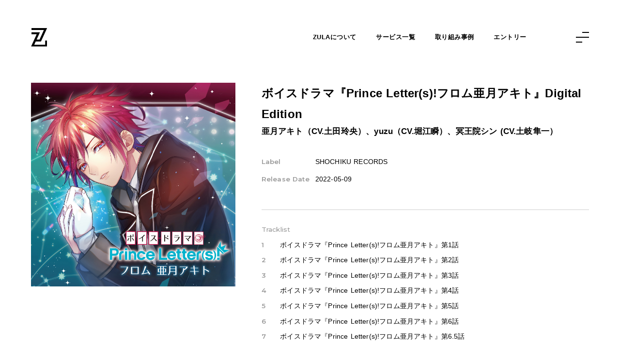

--- FILE ---
content_type: text/html; charset=UTF-8
request_url: https://zula.jp/release/27595/
body_size: 42540
content:

<!DOCTYPE html>
<html lang="ja">

<head prefix="og: http://ogp.me/ns# website: http://ogp.me/ns/website#">
    <meta name="viewport" content="width=device-width, initial-scale=1.0">

<meta http-equiv="pragma" content="no-cache">
<meta http-equiv="cache-control" content="no-cache">
<meta http-equiv="expires" content="0">
<title>RELEASE | ZULA</title><meta name='description' content='ZULA（ズーラ）｜音楽配信を次のステージへ。私たちZULAが、あなたの音楽を世界に届けます。'><meta name='keywords' content='ZULA, 音楽配信, 方法, iTunes, Amazon Music, Apple music, Spotify, TikTok, アグリゲーター, ディストリビューター, YouTubeコンテンツID, YouTubeマネタイズ'><meta name="og:title" content="音楽配信を次のステージへ。｜ZULA - THE FUTURE IS YOURS -">
<meta property="og:site_name" content="ZULA（ズーラ）｜音楽配信を次のステージへ。私たちZULAが、あなたの音楽を世界に届けます。">
<meta property="og:type" content="website">
<meta property="og:locale" content="ja_JP">
<meta property="og:url" content="https://zula.jp/">
<meta property="og:image" content="https://zula.jp/wp-content/themes/zula/assets/images/common/ogp_1200x630.jpg">
<meta name="twitter:card" content="summary_large_image">
<meta name="twitter:site" content="@ZULA_JP">
<meta name="twitter:title" content="音楽配信を次のステージへ。｜ZULA - THE FUTURE IS YOURS -">
<meta name="twitter:image" content="https://zula.jp/wp-content/themes/zula/assets/images/common/ogp_1200x630.jpg">

<!-- OG -->
<link rel="canonical" href="">
<!-- ICON -->
<link rel="shortcut icon" href="https://zula.jp/wp-content/themes/zula/assets/images/common/favicon.ico">
<link rel="apple-touch-icon" sizes="180x180" href="https://zula.jp/wp-content/themes/zula/assets/images/common/apple-touch-icon.png">
<link rel="icon" type="image/png" sizes="192x192" href="https://zula.jp/wp-content/themes/zula/assets/images/common/android-chrome-192x192.png">
<link rel="icon" type="image/png" sizes="512x512" href="https://zula.jp/wp-content/themes/zula/assets/images/common/android-chrome-512x512.png">
    <!-- FONTS -->
    <link rel="preconnect" href="https://fonts.googleapis.com">
    <link rel="preconnect" href="https://fonts.gstatic.com" crossorigin>
    <link href="https://fonts.googleapis.com/css2?family=Montserrat:wght@300;400;500;600&display=swap" rel="stylesheet">
        <!-- Google Tag Manager -->
    <script>(function(w,d,s,l,i){w[l]=w[l]||[];w[l].push({'gtm.start':
    new Date().getTime(),event:'gtm.js'});var f=d.getElementsByTagName(s)[0],
    j=d.createElement(s),dl=l!='dataLayer'?'&l='+l:'';j.async=true;j.src=
    'https://www.googletagmanager.com/gtm.js?id='+i+dl;f.parentNode.insertBefore(j,f);
    })(window,document,'script','dataLayer','GTM-NBTZ9T2');</script>
    <!-- End Google Tag Manager -->
    <meta name='robots' content='noindex, nofollow' />
<link rel='dns-prefetch' href='//ajax.googleapis.com' />
<link rel="alternate" title="oEmbed (JSON)" type="application/json+oembed" href="https://zula.jp/wp-json/oembed/1.0/embed?url=https%3A%2F%2Fzula.jp%2Frelease%2F" />
<link rel="alternate" title="oEmbed (XML)" type="text/xml+oembed" href="https://zula.jp/wp-json/oembed/1.0/embed?url=https%3A%2F%2Fzula.jp%2Frelease%2F&#038;format=xml" />
<style id='wp-img-auto-sizes-contain-inline-css' type='text/css'>
img:is([sizes=auto i],[sizes^="auto," i]){contain-intrinsic-size:3000px 1500px}
/*# sourceURL=wp-img-auto-sizes-contain-inline-css */
</style>
<style id='wp-emoji-styles-inline-css' type='text/css'>

	img.wp-smiley, img.emoji {
		display: inline !important;
		border: none !important;
		box-shadow: none !important;
		height: 1em !important;
		width: 1em !important;
		margin: 0 0.07em !important;
		vertical-align: -0.1em !important;
		background: none !important;
		padding: 0 !important;
	}
/*# sourceURL=wp-emoji-styles-inline-css */
</style>
<style id='wp-block-library-inline-css' type='text/css'>
:root{--wp-block-synced-color:#7a00df;--wp-block-synced-color--rgb:122,0,223;--wp-bound-block-color:var(--wp-block-synced-color);--wp-editor-canvas-background:#ddd;--wp-admin-theme-color:#007cba;--wp-admin-theme-color--rgb:0,124,186;--wp-admin-theme-color-darker-10:#006ba1;--wp-admin-theme-color-darker-10--rgb:0,107,160.5;--wp-admin-theme-color-darker-20:#005a87;--wp-admin-theme-color-darker-20--rgb:0,90,135;--wp-admin-border-width-focus:2px}@media (min-resolution:192dpi){:root{--wp-admin-border-width-focus:1.5px}}.wp-element-button{cursor:pointer}:root .has-very-light-gray-background-color{background-color:#eee}:root .has-very-dark-gray-background-color{background-color:#313131}:root .has-very-light-gray-color{color:#eee}:root .has-very-dark-gray-color{color:#313131}:root .has-vivid-green-cyan-to-vivid-cyan-blue-gradient-background{background:linear-gradient(135deg,#00d084,#0693e3)}:root .has-purple-crush-gradient-background{background:linear-gradient(135deg,#34e2e4,#4721fb 50%,#ab1dfe)}:root .has-hazy-dawn-gradient-background{background:linear-gradient(135deg,#faaca8,#dad0ec)}:root .has-subdued-olive-gradient-background{background:linear-gradient(135deg,#fafae1,#67a671)}:root .has-atomic-cream-gradient-background{background:linear-gradient(135deg,#fdd79a,#004a59)}:root .has-nightshade-gradient-background{background:linear-gradient(135deg,#330968,#31cdcf)}:root .has-midnight-gradient-background{background:linear-gradient(135deg,#020381,#2874fc)}:root{--wp--preset--font-size--normal:16px;--wp--preset--font-size--huge:42px}.has-regular-font-size{font-size:1em}.has-larger-font-size{font-size:2.625em}.has-normal-font-size{font-size:var(--wp--preset--font-size--normal)}.has-huge-font-size{font-size:var(--wp--preset--font-size--huge)}.has-text-align-center{text-align:center}.has-text-align-left{text-align:left}.has-text-align-right{text-align:right}.has-fit-text{white-space:nowrap!important}#end-resizable-editor-section{display:none}.aligncenter{clear:both}.items-justified-left{justify-content:flex-start}.items-justified-center{justify-content:center}.items-justified-right{justify-content:flex-end}.items-justified-space-between{justify-content:space-between}.screen-reader-text{border:0;clip-path:inset(50%);height:1px;margin:-1px;overflow:hidden;padding:0;position:absolute;width:1px;word-wrap:normal!important}.screen-reader-text:focus{background-color:#ddd;clip-path:none;color:#444;display:block;font-size:1em;height:auto;left:5px;line-height:normal;padding:15px 23px 14px;text-decoration:none;top:5px;width:auto;z-index:100000}html :where(.has-border-color){border-style:solid}html :where([style*=border-top-color]){border-top-style:solid}html :where([style*=border-right-color]){border-right-style:solid}html :where([style*=border-bottom-color]){border-bottom-style:solid}html :where([style*=border-left-color]){border-left-style:solid}html :where([style*=border-width]){border-style:solid}html :where([style*=border-top-width]){border-top-style:solid}html :where([style*=border-right-width]){border-right-style:solid}html :where([style*=border-bottom-width]){border-bottom-style:solid}html :where([style*=border-left-width]){border-left-style:solid}html :where(img[class*=wp-image-]){height:auto;max-width:100%}:where(figure){margin:0 0 1em}html :where(.is-position-sticky){--wp-admin--admin-bar--position-offset:var(--wp-admin--admin-bar--height,0px)}@media screen and (max-width:600px){html :where(.is-position-sticky){--wp-admin--admin-bar--position-offset:0px}}

/*# sourceURL=wp-block-library-inline-css */
</style><style id='global-styles-inline-css' type='text/css'>
:root{--wp--preset--aspect-ratio--square: 1;--wp--preset--aspect-ratio--4-3: 4/3;--wp--preset--aspect-ratio--3-4: 3/4;--wp--preset--aspect-ratio--3-2: 3/2;--wp--preset--aspect-ratio--2-3: 2/3;--wp--preset--aspect-ratio--16-9: 16/9;--wp--preset--aspect-ratio--9-16: 9/16;--wp--preset--color--black: #000000;--wp--preset--color--cyan-bluish-gray: #abb8c3;--wp--preset--color--white: #ffffff;--wp--preset--color--pale-pink: #f78da7;--wp--preset--color--vivid-red: #cf2e2e;--wp--preset--color--luminous-vivid-orange: #ff6900;--wp--preset--color--luminous-vivid-amber: #fcb900;--wp--preset--color--light-green-cyan: #7bdcb5;--wp--preset--color--vivid-green-cyan: #00d084;--wp--preset--color--pale-cyan-blue: #8ed1fc;--wp--preset--color--vivid-cyan-blue: #0693e3;--wp--preset--color--vivid-purple: #9b51e0;--wp--preset--gradient--vivid-cyan-blue-to-vivid-purple: linear-gradient(135deg,rgb(6,147,227) 0%,rgb(155,81,224) 100%);--wp--preset--gradient--light-green-cyan-to-vivid-green-cyan: linear-gradient(135deg,rgb(122,220,180) 0%,rgb(0,208,130) 100%);--wp--preset--gradient--luminous-vivid-amber-to-luminous-vivid-orange: linear-gradient(135deg,rgb(252,185,0) 0%,rgb(255,105,0) 100%);--wp--preset--gradient--luminous-vivid-orange-to-vivid-red: linear-gradient(135deg,rgb(255,105,0) 0%,rgb(207,46,46) 100%);--wp--preset--gradient--very-light-gray-to-cyan-bluish-gray: linear-gradient(135deg,rgb(238,238,238) 0%,rgb(169,184,195) 100%);--wp--preset--gradient--cool-to-warm-spectrum: linear-gradient(135deg,rgb(74,234,220) 0%,rgb(151,120,209) 20%,rgb(207,42,186) 40%,rgb(238,44,130) 60%,rgb(251,105,98) 80%,rgb(254,248,76) 100%);--wp--preset--gradient--blush-light-purple: linear-gradient(135deg,rgb(255,206,236) 0%,rgb(152,150,240) 100%);--wp--preset--gradient--blush-bordeaux: linear-gradient(135deg,rgb(254,205,165) 0%,rgb(254,45,45) 50%,rgb(107,0,62) 100%);--wp--preset--gradient--luminous-dusk: linear-gradient(135deg,rgb(255,203,112) 0%,rgb(199,81,192) 50%,rgb(65,88,208) 100%);--wp--preset--gradient--pale-ocean: linear-gradient(135deg,rgb(255,245,203) 0%,rgb(182,227,212) 50%,rgb(51,167,181) 100%);--wp--preset--gradient--electric-grass: linear-gradient(135deg,rgb(202,248,128) 0%,rgb(113,206,126) 100%);--wp--preset--gradient--midnight: linear-gradient(135deg,rgb(2,3,129) 0%,rgb(40,116,252) 100%);--wp--preset--font-size--small: 13px;--wp--preset--font-size--medium: 20px;--wp--preset--font-size--large: 36px;--wp--preset--font-size--x-large: 42px;--wp--preset--spacing--20: 0.44rem;--wp--preset--spacing--30: 0.67rem;--wp--preset--spacing--40: 1rem;--wp--preset--spacing--50: 1.5rem;--wp--preset--spacing--60: 2.25rem;--wp--preset--spacing--70: 3.38rem;--wp--preset--spacing--80: 5.06rem;--wp--preset--shadow--natural: 6px 6px 9px rgba(0, 0, 0, 0.2);--wp--preset--shadow--deep: 12px 12px 50px rgba(0, 0, 0, 0.4);--wp--preset--shadow--sharp: 6px 6px 0px rgba(0, 0, 0, 0.2);--wp--preset--shadow--outlined: 6px 6px 0px -3px rgb(255, 255, 255), 6px 6px rgb(0, 0, 0);--wp--preset--shadow--crisp: 6px 6px 0px rgb(0, 0, 0);}:where(.is-layout-flex){gap: 0.5em;}:where(.is-layout-grid){gap: 0.5em;}body .is-layout-flex{display: flex;}.is-layout-flex{flex-wrap: wrap;align-items: center;}.is-layout-flex > :is(*, div){margin: 0;}body .is-layout-grid{display: grid;}.is-layout-grid > :is(*, div){margin: 0;}:where(.wp-block-columns.is-layout-flex){gap: 2em;}:where(.wp-block-columns.is-layout-grid){gap: 2em;}:where(.wp-block-post-template.is-layout-flex){gap: 1.25em;}:where(.wp-block-post-template.is-layout-grid){gap: 1.25em;}.has-black-color{color: var(--wp--preset--color--black) !important;}.has-cyan-bluish-gray-color{color: var(--wp--preset--color--cyan-bluish-gray) !important;}.has-white-color{color: var(--wp--preset--color--white) !important;}.has-pale-pink-color{color: var(--wp--preset--color--pale-pink) !important;}.has-vivid-red-color{color: var(--wp--preset--color--vivid-red) !important;}.has-luminous-vivid-orange-color{color: var(--wp--preset--color--luminous-vivid-orange) !important;}.has-luminous-vivid-amber-color{color: var(--wp--preset--color--luminous-vivid-amber) !important;}.has-light-green-cyan-color{color: var(--wp--preset--color--light-green-cyan) !important;}.has-vivid-green-cyan-color{color: var(--wp--preset--color--vivid-green-cyan) !important;}.has-pale-cyan-blue-color{color: var(--wp--preset--color--pale-cyan-blue) !important;}.has-vivid-cyan-blue-color{color: var(--wp--preset--color--vivid-cyan-blue) !important;}.has-vivid-purple-color{color: var(--wp--preset--color--vivid-purple) !important;}.has-black-background-color{background-color: var(--wp--preset--color--black) !important;}.has-cyan-bluish-gray-background-color{background-color: var(--wp--preset--color--cyan-bluish-gray) !important;}.has-white-background-color{background-color: var(--wp--preset--color--white) !important;}.has-pale-pink-background-color{background-color: var(--wp--preset--color--pale-pink) !important;}.has-vivid-red-background-color{background-color: var(--wp--preset--color--vivid-red) !important;}.has-luminous-vivid-orange-background-color{background-color: var(--wp--preset--color--luminous-vivid-orange) !important;}.has-luminous-vivid-amber-background-color{background-color: var(--wp--preset--color--luminous-vivid-amber) !important;}.has-light-green-cyan-background-color{background-color: var(--wp--preset--color--light-green-cyan) !important;}.has-vivid-green-cyan-background-color{background-color: var(--wp--preset--color--vivid-green-cyan) !important;}.has-pale-cyan-blue-background-color{background-color: var(--wp--preset--color--pale-cyan-blue) !important;}.has-vivid-cyan-blue-background-color{background-color: var(--wp--preset--color--vivid-cyan-blue) !important;}.has-vivid-purple-background-color{background-color: var(--wp--preset--color--vivid-purple) !important;}.has-black-border-color{border-color: var(--wp--preset--color--black) !important;}.has-cyan-bluish-gray-border-color{border-color: var(--wp--preset--color--cyan-bluish-gray) !important;}.has-white-border-color{border-color: var(--wp--preset--color--white) !important;}.has-pale-pink-border-color{border-color: var(--wp--preset--color--pale-pink) !important;}.has-vivid-red-border-color{border-color: var(--wp--preset--color--vivid-red) !important;}.has-luminous-vivid-orange-border-color{border-color: var(--wp--preset--color--luminous-vivid-orange) !important;}.has-luminous-vivid-amber-border-color{border-color: var(--wp--preset--color--luminous-vivid-amber) !important;}.has-light-green-cyan-border-color{border-color: var(--wp--preset--color--light-green-cyan) !important;}.has-vivid-green-cyan-border-color{border-color: var(--wp--preset--color--vivid-green-cyan) !important;}.has-pale-cyan-blue-border-color{border-color: var(--wp--preset--color--pale-cyan-blue) !important;}.has-vivid-cyan-blue-border-color{border-color: var(--wp--preset--color--vivid-cyan-blue) !important;}.has-vivid-purple-border-color{border-color: var(--wp--preset--color--vivid-purple) !important;}.has-vivid-cyan-blue-to-vivid-purple-gradient-background{background: var(--wp--preset--gradient--vivid-cyan-blue-to-vivid-purple) !important;}.has-light-green-cyan-to-vivid-green-cyan-gradient-background{background: var(--wp--preset--gradient--light-green-cyan-to-vivid-green-cyan) !important;}.has-luminous-vivid-amber-to-luminous-vivid-orange-gradient-background{background: var(--wp--preset--gradient--luminous-vivid-amber-to-luminous-vivid-orange) !important;}.has-luminous-vivid-orange-to-vivid-red-gradient-background{background: var(--wp--preset--gradient--luminous-vivid-orange-to-vivid-red) !important;}.has-very-light-gray-to-cyan-bluish-gray-gradient-background{background: var(--wp--preset--gradient--very-light-gray-to-cyan-bluish-gray) !important;}.has-cool-to-warm-spectrum-gradient-background{background: var(--wp--preset--gradient--cool-to-warm-spectrum) !important;}.has-blush-light-purple-gradient-background{background: var(--wp--preset--gradient--blush-light-purple) !important;}.has-blush-bordeaux-gradient-background{background: var(--wp--preset--gradient--blush-bordeaux) !important;}.has-luminous-dusk-gradient-background{background: var(--wp--preset--gradient--luminous-dusk) !important;}.has-pale-ocean-gradient-background{background: var(--wp--preset--gradient--pale-ocean) !important;}.has-electric-grass-gradient-background{background: var(--wp--preset--gradient--electric-grass) !important;}.has-midnight-gradient-background{background: var(--wp--preset--gradient--midnight) !important;}.has-small-font-size{font-size: var(--wp--preset--font-size--small) !important;}.has-medium-font-size{font-size: var(--wp--preset--font-size--medium) !important;}.has-large-font-size{font-size: var(--wp--preset--font-size--large) !important;}.has-x-large-font-size{font-size: var(--wp--preset--font-size--x-large) !important;}
/*# sourceURL=global-styles-inline-css */
</style>

<style id='classic-theme-styles-inline-css' type='text/css'>
/*! This file is auto-generated */
.wp-block-button__link{color:#fff;background-color:#32373c;border-radius:9999px;box-shadow:none;text-decoration:none;padding:calc(.667em + 2px) calc(1.333em + 2px);font-size:1.125em}.wp-block-file__button{background:#32373c;color:#fff;text-decoration:none}
/*# sourceURL=/wp-includes/css/classic-themes.min.css */
</style>
<link rel='stylesheet' id='reset-style-css' href='https://zula.jp/wp-content/themes/zula/assets/css/reset.css?ver=1751381974' type='text/css' media='all' />
<link rel='stylesheet' id='main-style-css' href='https://zula.jp/wp-content/themes/zula/style.css?ver=1757061425' type='text/css' media='all' />
<link rel='stylesheet' id='page-style-css' href='https://zula.jp/wp-content/themes/zula/assets/css/page.css?ver=1754127280' type='text/css' media='all' />
<link rel='stylesheet' id='releases-style-css' href='https://zula.jp/wp-content/themes/zula/assets/css/releases.css?ver=1751381975' type='text/css' media='all' />
<link rel="https://api.w.org/" href="https://zula.jp/wp-json/" /><link rel="alternate" title="JSON" type="application/json" href="https://zula.jp/wp-json/wp/v2/pages/400" /><link rel="EditURI" type="application/rsd+xml" title="RSD" href="https://zula.jp/xmlrpc.php?rsd" />
<meta name="generator" content="WordPress 6.9" />
<link rel="canonical" href="https://zula.jp/release/" />
<link rel='shortlink' href='https://zula.jp/?p=400' />
</head>

<body class="release wrapper">
        <!-- Google Tag Manager (noscript) -->
    <noscript><iframe src="https://www.googletagmanager.com/ns.html?id=GTM-NBTZ9T2"
    height="0" width="0" style="display:none;visibility:hidden"></iframe></noscript>
    <!-- End Google Tag Manager (noscript) -->
    <div id="loader" class="on"> </div>
    <!-- COMMON HEADER -->
    <header class="">
        <div class="header-wrap flex">
                            <div class="header-logo">
                    <a class="header-link" href="https://zula.jp/">
                        <img src="https://zula.jp/wp-content/themes/zula/assets/images/common/logo.svg" alt="ZULA">
                    </a>
                </div>
                        <div class=" header-r flex">
                <nav class="g-nav flex">
                    <ul class="nav-list flex">
                        <li class="nav-item"><a href="https://zula.jp/about">ZULAについて</a></li>
                        <li class="nav-item"><a href="https://zula.jp/service">サービス一覧</a></li>
                        <li class="nav-item"><a href="https://zula.jp/works">取り組み事例</a></li>
						<li class="nav-item"><a href="https://zula.jp/entry">エントリー</a></li>
                    </ul>
                    
                </nav>
                <div class="btn-menu" id="btn-menu">
                    <span class="nav-btn"><span></span></span>
                    <div class="nav-close"></div>
                </div>
            </div>
        </div>
    </header>
        <div inert="true" class="menu">
        <div class="menu-bg"></div>
        <div class="menu-wrap">
            <div class="menu-inner">
                <div class="menu-top flex">
                    <div class="menu-l flex">
                        <p class="menu-title en text-split">THE FUTURE IS YOURS.</p>
                    </div>
                    <div class="menu-r flex">
                        <div class="menu-r-inner flex">
                            <ul class="menu-list">
                                                                    <li class="menu-item">
                                        <a href="https://zula.jp/"
                                            class="menu-link  flex">
                                            <p class="menu-en en">Top</p>
                                            <p class="menu-jp">トップページ</p>
                                        </a>
                                                                            </li>
                                                                    <li class="menu-item">
                                        <a href="https://zula.jp/about"
                                            class="menu-link  flex">
                                            <p class="menu-en en">About</p>
                                            <p class="menu-jp">ZULAについて</p>
                                        </a>
                                                                            </li>
                                                                    <li class="menu-item">
                                        <a href="https://zula.jp/service"
                                            class="menu-link parent flex">
                                            <p class="menu-en en">Service</p>
                                            <p class="menu-jp">サービス</p>
                                        </a>
                                                                                    <ul class="menu-child child">
                                                                                                    <li>
                                                        <a href="https://zula.jp/service"
                                                            class="sp">
                                                            サービス一覧                                                        </a>
                                                    </li>
                                                                                                    <li>
                                                        <a href="https://zula.jp/service/distribution"
                                                            >
                                                            音楽配信                                                        </a>
                                                    </li>
                                                                                                    <li>
                                                        <a href="https://zula.jp/release"
                                                            >
                                                             - リリース情報                                                        </a>
                                                    </li>
                                                                                                    <li>
                                                        <a href="https://zula.jp/store"
                                                            >
                                                             - ストア一覧                                                        </a>
                                                    </li>
                                                                                                    <li>
                                                        <a href="https://zula.jp/service/youtube-monetize"
                                                            >
                                                            YouTube収益化                                                        </a>
                                                    </li>
                                                                                                    <li>
                                                        <a href="https://zula.jp/service/digital-promotion"
                                                            >
                                                            デジタルプロモーション                                                        </a>
                                                    </li>
                                                                                                    <li>
                                                        <a href="https://zula.jp/service/agent-service"
                                                            >
                                                            エージェントサービス                                                        </a>
                                                    </li>
                                                                                                    <li>
                                                        <a href="https://zula.jp/service/music-publishing"
                                                            >
                                                            出版管理                                                        </a>
                                                    </li>
                                                                                            </ul>
                                                                            </li>
                                                            </ul>

                            <ul class="menu-list">
                                                                    <li class="menu-item">
                                        <a href="https://zula.jp/works"
                                            class="menu-link  flex">
                                            <p class="menu-en en">Works</p>
                                            <p class="menu-jp">取り組み事例</p>
                                        </a>
                                    </li>
                                                                    <li class="menu-item">
                                        <a href="https://zula.jp/information"
                                            class="menu-link  flex">
                                            <p class="menu-en en">Information</p>
                                            <p class="menu-jp">お知らせ</p>
                                        </a>
                                    </li>
                                                                    <li class="menu-item">
                                        <a href="https://zula.jp/entry"
                                            class="menu-link  flex">
                                            <p class="menu-en en">Entry</p>
                                            <p class="menu-jp">エントリー</p>
                                        </a>
                                    </li>
                                                                    <li class="menu-item">
                                        <a href="https://zula.jp/contact"
                                            class="menu-link  flex">
                                            <p class="menu-en en">Contact</p>
                                            <p class="menu-jp">お問い合わせ</p>
                                        </a>
                                    </li>
                                                            </ul>

                        </div>

                    </div>
                </div>

                <div class="inner menu-bottom flex">
                    <p class="menu-copyright">© massenext Inc.</p>
                    <div class="menu-contact-privacy flex">
                        <a href="https://zula.jp/policy">プライバシーポリシー</a>
                    </div>
                </div>
            </div>
        </div>
    </div>
    <main class="main">
        <div class="main-wrap">

<section id="release">
  <div class="release-wrap">
    <div class="release-inner inner flex">
      <div class="release-l">
        <div class="release-img">
          <img src="https://cmap.zula.jp/images/cmap/jackets/8bf163a1-b8f1-4b8d-9820-06f7e592a67e.jpg" alt="ボイスドラマ『Prince Letter(s)!フロム亜月アキト』Digital Edition">
        </div>
      </div>
      <div class="release-r">
        <div class="release-titleBox">
          <h1 class="release-title">ボイスドラマ『Prince Letter(s)!フロム亜月アキト』Digital Edition</h1>
          <h2 class="release-artistName">亜月アキト（CV.土田玲央）、yuzu（CV.堀江瞬）、冥王院シン (CV.土岐隼一）</h2>
        </div>
        <dl class="release-list flex">
          <dt class="release-label en">Label</dt>
          <dd class="release-value">SHOCHIKU RECORDS</dd>
          <dt class="release-label en">Release Date</dt>
          <dd class="release-value">2022-05-09</dd>
        </dl>
        <div class="release-track">
          <h3 class="release-trackTitle en">Tracklist</h4>
            <dl class="release-trackList flex">
                              <dt class="release-trackNum en">1</dt>
                <dd class="release-trackName">ボイスドラマ『Prince Letter(s)!フロム亜月アキト』第1話</dd>
                              <dt class="release-trackNum en">2</dt>
                <dd class="release-trackName">ボイスドラマ『Prince Letter(s)!フロム亜月アキト』第2話</dd>
                              <dt class="release-trackNum en">3</dt>
                <dd class="release-trackName">ボイスドラマ『Prince Letter(s)!フロム亜月アキト』第3話</dd>
                              <dt class="release-trackNum en">4</dt>
                <dd class="release-trackName">ボイスドラマ『Prince Letter(s)!フロム亜月アキト』第4話</dd>
                              <dt class="release-trackNum en">5</dt>
                <dd class="release-trackName">ボイスドラマ『Prince Letter(s)!フロム亜月アキト』第5話</dd>
                              <dt class="release-trackNum en">6</dt>
                <dd class="release-trackName">ボイスドラマ『Prince Letter(s)!フロム亜月アキト』第6話</dd>
                              <dt class="release-trackNum en">7</dt>
                <dd class="release-trackName">ボイスドラマ『Prince Letter(s)!フロム亜月アキト』第6.5話</dd>
                              <dt class="release-trackNum en">8</dt>
                <dd class="release-trackName">ボイスドラマ『Prince Letter(s)!フロム亜月アキト』第7話</dd>
                              <dt class="release-trackNum en">9</dt>
                <dd class="release-trackName">スターズ！！</dd>
                          </dl>
        </div>
                  <div class="release-button">
            
<a href="https://zula.lnk.to/51NKY5ZL"
    class="common-btn release-btn common-btn-black"
    target="_blank"    rel="noopener noreferrer">
    <p class="common-btn-text">配信ストアで聴く</p>
    <div class="common-btn-icon">
        <div class="common-arrow-icon common-arrow-bg-white">
    <span class="common-arrow">
        <svg xmlns="http://www.w3.org/2000/svg" viewBox="0 0 18.849 16.971" aria-hidden="true" focusable="false">
            <rect class="arrow-bar" width="16" height="2" transform="translate(0 7.485)" />
            <rect class="arrow-bar" width="12" height="2" transform="translate(10.364) rotate(45)" />
            <rect class="arrow-bar" width="12" height="2" transform="translate(18.849 8.485) rotate(135)" />
        </svg>
    </span>
</div>
    </div>
</a>
          </div>
        
      </div>
    </div>
  </div>
</section>
<!-- RELATED RELEASE -->


</div>
</main>
<footer>
        <div class="footer-wrap">
        <div class="inner">
            <div class="footer-inner flex">
                <div class="footer-l flex">
                    <a class="footer-logo" href="https://zula.jp/">
                        <img src="https://zula.jp/wp-content/themes/zula/assets/images/common/footer-logo.svg" alt="THE FUTURE IS YOURS">
                    </a>
                </div>
                <div class="footer-r flex">
                    <ul class="footer-list">
                                                    <li class="footer-item">
                                <a href="https://zula.jp/about"
                                    class="footer-link ">
                                    ZULAについて                                </a>

                                                            </li>
                                                    <li class="footer-item">
                                <a href="https://zula.jp/service"
                                    class="footer-link parent">
                                    サービス                                </a>

                                                                    <ul class="footer-child child">
                                                                                    <li class="sp">
                                                <a href="https://zula.jp/service">
                                                    サービス一覧                                                </a>
                                            </li>
                                                                                    <li class="">
                                                <a href="https://zula.jp/service/distribution">
                                                    音楽配信                                                </a>
                                            </li>
                                                                                    <li class="">
                                                <a href="https://zula.jp/release">
                                                     - リリース情報                                                </a>
                                            </li>
                                                                                    <li class="">
                                                <a href="https://zula.jp/store">
                                                     - ストア一覧                                                </a>
                                            </li>
                                                                                    <li class="">
                                                <a href="https://zula.jp/service/youtube-monetize">
                                                    YouTube収益化                                                </a>
                                            </li>
                                                                                    <li class="">
                                                <a href="https://zula.jp/service/digital-promotion">
                                                    デジタルプロモーション                                                </a>
                                            </li>
                                                                                    <li class="">
                                                <a href="https://zula.jp/service/agent-service">
                                                    エージェントサービス                                                </a>
                                            </li>
                                                                                    <li class="">
                                                <a href="https://zula.jp/service/music-publishing">
                                                    出版管理                                                </a>
                                            </li>
                                                                            </ul>
                                                            </li>
                                            </ul>

                    <ul class="footer-list">
                                                    <li class="footer-item ">
                                <a href="https://zula.jp/works" class="footer-link">
                                    取り組み事例                                </a>
                            </li>
                                                    <li class="footer-item ">
                                <a href="https://zula.jp/information" class="footer-link">
                                    お知らせ                                </a>
                            </li>
                                                    <li class="footer-item ">
                                <a href="https://zula.jp/entry" class="footer-link">
                                    エントリー                                </a>
                            </li>
                                                    <li class="footer-item footer-sp-item">
                                <a href="https://zula.jp/contact" class="footer-link">
                                    お問い合わせ                                </a>
                            </li>
                                                    <li class="footer-item footer-sp-item">
                                <a href="https://zula.jp/policy" class="footer-link">
                                    プライバシーポリシー                                </a>
                            </li>
                                            </ul>

                    <div class="footer-company">
                        <p class="footer-company-parent">会社情報</p>
                        <a href="https://massenext.jp/" target="_blank" class="footer-company-child">運営会社 - 株式会社massenext</a>
                        <a href="https://www.roudiam.co.jp/" target="_blank" class="footer-company-child">出版管理会社 - 株式会社ROUDIAM</a>
                    </div>
                </div>
            </div>
            <p class="footer-copyright">© massenext Inc.</p>
        </div>
    </div>
</footer>


<script type="speculationrules">
{"prefetch":[{"source":"document","where":{"and":[{"href_matches":"/*"},{"not":{"href_matches":["/wp-*.php","/wp-admin/*","/wp-content/uploads/*","/wp-content/*","/wp-content/plugins/*","/wp-content/themes/zula/*","/*\\?(.+)"]}},{"not":{"selector_matches":"a[rel~=\"nofollow\"]"}},{"not":{"selector_matches":".no-prefetch, .no-prefetch a"}}]},"eagerness":"conservative"}]}
</script>
<script type="text/javascript" src="https://ajax.googleapis.com/ajax/libs/jquery/3.4.1/jquery.min.js" id="jquery-js"></script>
<script type="text/javascript" src="https://zula.jp/wp-content/themes/zula/assets/js/common.js?ver=1751381976" id="common-script-js"></script>
<script id="wp-emoji-settings" type="application/json">
{"baseUrl":"https://s.w.org/images/core/emoji/17.0.2/72x72/","ext":".png","svgUrl":"https://s.w.org/images/core/emoji/17.0.2/svg/","svgExt":".svg","source":{"concatemoji":"https://zula.jp/wp-includes/js/wp-emoji-release.min.js?ver=6.9"}}
</script>
<script type="module">
/* <![CDATA[ */
/*! This file is auto-generated */
const a=JSON.parse(document.getElementById("wp-emoji-settings").textContent),o=(window._wpemojiSettings=a,"wpEmojiSettingsSupports"),s=["flag","emoji"];function i(e){try{var t={supportTests:e,timestamp:(new Date).valueOf()};sessionStorage.setItem(o,JSON.stringify(t))}catch(e){}}function c(e,t,n){e.clearRect(0,0,e.canvas.width,e.canvas.height),e.fillText(t,0,0);t=new Uint32Array(e.getImageData(0,0,e.canvas.width,e.canvas.height).data);e.clearRect(0,0,e.canvas.width,e.canvas.height),e.fillText(n,0,0);const a=new Uint32Array(e.getImageData(0,0,e.canvas.width,e.canvas.height).data);return t.every((e,t)=>e===a[t])}function p(e,t){e.clearRect(0,0,e.canvas.width,e.canvas.height),e.fillText(t,0,0);var n=e.getImageData(16,16,1,1);for(let e=0;e<n.data.length;e++)if(0!==n.data[e])return!1;return!0}function u(e,t,n,a){switch(t){case"flag":return n(e,"\ud83c\udff3\ufe0f\u200d\u26a7\ufe0f","\ud83c\udff3\ufe0f\u200b\u26a7\ufe0f")?!1:!n(e,"\ud83c\udde8\ud83c\uddf6","\ud83c\udde8\u200b\ud83c\uddf6")&&!n(e,"\ud83c\udff4\udb40\udc67\udb40\udc62\udb40\udc65\udb40\udc6e\udb40\udc67\udb40\udc7f","\ud83c\udff4\u200b\udb40\udc67\u200b\udb40\udc62\u200b\udb40\udc65\u200b\udb40\udc6e\u200b\udb40\udc67\u200b\udb40\udc7f");case"emoji":return!a(e,"\ud83e\u1fac8")}return!1}function f(e,t,n,a){let r;const o=(r="undefined"!=typeof WorkerGlobalScope&&self instanceof WorkerGlobalScope?new OffscreenCanvas(300,150):document.createElement("canvas")).getContext("2d",{willReadFrequently:!0}),s=(o.textBaseline="top",o.font="600 32px Arial",{});return e.forEach(e=>{s[e]=t(o,e,n,a)}),s}function r(e){var t=document.createElement("script");t.src=e,t.defer=!0,document.head.appendChild(t)}a.supports={everything:!0,everythingExceptFlag:!0},new Promise(t=>{let n=function(){try{var e=JSON.parse(sessionStorage.getItem(o));if("object"==typeof e&&"number"==typeof e.timestamp&&(new Date).valueOf()<e.timestamp+604800&&"object"==typeof e.supportTests)return e.supportTests}catch(e){}return null}();if(!n){if("undefined"!=typeof Worker&&"undefined"!=typeof OffscreenCanvas&&"undefined"!=typeof URL&&URL.createObjectURL&&"undefined"!=typeof Blob)try{var e="postMessage("+f.toString()+"("+[JSON.stringify(s),u.toString(),c.toString(),p.toString()].join(",")+"));",a=new Blob([e],{type:"text/javascript"});const r=new Worker(URL.createObjectURL(a),{name:"wpTestEmojiSupports"});return void(r.onmessage=e=>{i(n=e.data),r.terminate(),t(n)})}catch(e){}i(n=f(s,u,c,p))}t(n)}).then(e=>{for(const n in e)a.supports[n]=e[n],a.supports.everything=a.supports.everything&&a.supports[n],"flag"!==n&&(a.supports.everythingExceptFlag=a.supports.everythingExceptFlag&&a.supports[n]);var t;a.supports.everythingExceptFlag=a.supports.everythingExceptFlag&&!a.supports.flag,a.supports.everything||((t=a.source||{}).concatemoji?r(t.concatemoji):t.wpemoji&&t.twemoji&&(r(t.twemoji),r(t.wpemoji)))});
//# sourceURL=https://zula.jp/wp-includes/js/wp-emoji-loader.min.js
/* ]]> */
</script>
</body>

</html>


--- FILE ---
content_type: text/css
request_url: https://zula.jp/wp-content/themes/zula/assets/css/reset.css?ver=1751381974
body_size: 3369
content:
/* RESET */
html {line-height: 1.15;-webkit-text-size-adjust: 100%;-webkit-tap-highlight-color: transparent;}
body {margin: 0;}
main {display: block;}
p,table,blockquote,address,pre,iframe,form,figure,dl {margin: 0;}
h1,h2,h3,h4,h5,h6 {font-size: inherit;line-height: inherit;font-weight: inherit;margin: 0;}
ul,ol,li {margin: 0;padding: 0;list-style: none;}
dt {font-weight: bold;}
dd {margin-left: 0;}
hr {box-sizing: content-box; height: 0;overflow: visible;border: 0;border-top: 1px solid;margin: 0;clear: both;color: inherit;}
pre {font-family: monospace, monospace; font-size: inherit;}
address {font-style: inherit;}
a {background-color: transparent;text-decoration: none;color: inherit;}
abbr[title] {border-bottom: none;text-decoration: underline;text-decoration: underline dotted;}
b,strong {font-weight: bolder;}
code,kbd,samp {font-family: monospace, monospace;font-size: inherit;}
small {font-size: 80%;}
sub,sup {font-size: 75%;line-height: 0;position: relative;vertical-align: baseline;}
sub {bottom: -0.25em;}
sup {top: -0.5em;}
img {border-style: none;vertical-align: bottom;max-width: 100%;width: 100%; height: auto;}
embed,object,iframe {border: 0;vertical-align: bottom;}
button,input,optgroup,select,textarea {-webkit-appearance: none;appearance: none;vertical-align: middle;color: inherit;font: inherit;border: 0;background: transparent;padding: 0;margin: 0;outline: 0;border-radius: 0;text-align: inherit;}
[type='checkbox'] {-webkit-appearance: checkbox;appearance: checkbox;}
[type='radio'] {-webkit-appearance: radio;appearance: radio;}
button,input {overflow: visible;}
button,select {text-transform: none;}
button,[type='button'],[type='reset'],[type='submit'] {cursor: pointer;-webkit-appearance: none;appearance: none;}
button[disabled],[type='button'][disabled],[type='reset'][disabled],[type='submit'][disabled] {cursor: default;}
button::-moz-focus-inner,[type='button']::-moz-focus-inner,[type='reset']::-moz-focus-inner,[type='submit']::-moz-focus-inner {border-style: none;padding: 0;}
button:-moz-focusring,[type='button']:-moz-focusring,[type='reset']:-moz-focusring,[type='submit']:-moz-focusring {outline: 1px dotted ButtonText;}
fieldset {margin: 0;padding: 0;border: 0;min-width: 0;}
legend {color: inherit;display: table;max-width: 100%;padding: 0;white-space: normal;}
progress {vertical-align: baseline;}
textarea {overflow: auto;}
[type='checkbox'],[type='radio'] {padding: 0;}
[type='number']::-webkit-inner-spin-button,[type='number']::-webkit-outer-spin-button {height: auto;}
[type='search'] {outline-offset: -2px;}
[type='search']::-webkit-search-decoration {-webkit-appearance: none;}
::-webkit-file-upload-button {-webkit-appearance: button;font: inherit;}
label[for] {cursor: pointer;}
details {display: block;}
summary {display: list-item;}
table {border-collapse: collapse;border-spacing: 0;}
caption {text-align: left;}
td,th {vertical-align: top;}
th {text-align: left;font-weight: bold;}
template {display: none;}
[hidden] {display: none;}
i{font-style: normal;}

*:focus {outline:0;}

/* padding,border内側設定 */
* {-webkit-box-sizing:border-box;-moz-box-sizing:border-box;-o-box-sizing:border-box;-ms-box-sizing:border-box;box-sizing:border-box;}
::before,::after {-webkit-box-sizing:border-box;-moz-box-sizing:border-box;-o-box-sizing:border-box;-ms-box-sizing:border-box;box-sizing:border-box;}

/* HTML5 */
article, aside, figure, figcaption, footer, header, nav, section{display: block;}




--- FILE ---
content_type: text/css
request_url: https://zula.jp/wp-content/themes/zula/style.css?ver=1757061425
body_size: 21754
content:
@charset "utf-8";

/*
Theme Name:	ZULA
Description: ZULA
Version: 1.0.0
*/

/* ==================================
	Common
	================================== */

html {
  color: #000;
  font-family: YakuHanJP, YuGothic, "Yu Gothic Medium", "Yu Gothic", "Noto Sans JP", Meiryo, sans-serif;
  line-height: 1.8;
  letter-spacing: 0.02em;
  font-feature-settings: "palt";
  -moz-osx-font-smoothing: grayscale;
  -webkit-font-smoothing: antialiased;
  text-size-adjust: 100%;
  word-spacing: 1px;
}

html {
  font-size: calc(10 / 1500 * 100vw);
}

@media (max-width: 780px) {
  html {
    font-size: calc(10 / 400 * 100vw);
  }
}

body {
  width: 100%;
  overflow-x: hidden;
  overflow-y: scroll;
  background: #fff;
}

@media screen and (min-width: 1500px) {
}
@media screen and (min-width: 800px) and (max-width: 1000px) {
}

/* ==================================
utility
================================== */
.pc {
  display: block;
}

.sp {
  display: none;
}

.hidden-sp {
  @media (max-width: 780px) {
    display: none !important;
  }
}

.hidden-pc {
  display: none !important;

  @media (max-width: 780px) {
    display: block !important;
  }
}

.flex {
  display: flex;
}

.en {
  font-family: Montserrat, sans-serif;
}

.visually-hidden {
  position: absolute !important;
  width: 1px;
  height: 1px;
  margin: -1px;
  overflow: hidden;
  border: 0;
  white-space: nowrap;
  clip: rect(0, 0, 0, 0);
}

@media (max-width: 780px) {
  .pc {
    display: none;
  }

  .sp {
    display: block;
  }
}

/* ==================================
	common
	================================== */
.bg-grey {
  background: #f6f6f6;
}

.common-title {
  margin-bottom: 2.4rem;
  font-size: 3.4rem;
  font-weight: 600;
  line-height: 1;
}

.common-ruby {
  font-size: 2rem;
  font-weight: 500;
}
@media (max-width: 780px) {
  .common-title {
    margin-bottom: 1.6rem;
    font-size: 2.8rem;
  }

  .common-ruby {
    font-size: 1.6rem;
	line-height: 1;
  }
}

/* ==================================
	arrow
	================================== */
.common-arrow-icon {
  display: flex;
  justify-content: center;
  align-items: center;
  width: 4.8rem;
  height: 4.8rem;
  border-radius: 50rem;
  cursor: pointer;
}

.common-arrow-icon.common-arrow-bg-white {
  background: #fff;
}

.common-arrow-icon.common-arrow-bg-black {
  background: #000;
}

.common-arrow {
  display: block;
  width: 1.885rem;
  height: 1.697rem;
}

.common-arrow-icon.common-arrow-bg-black .common-arrow {
  fill: #fff;
}

/* ==================================
	slick
	================================== */
.slider-controls {
  gap: 0.8rem;
}

.slick-arrow {
  transition: 0.3s ease-out;
}

.slick-arrow.slick-disabled {
  opacity: 0.2;
}

.slider-prev.slick-arrow .common-arrow-icon {
  transform: rotate(180deg);
}
@media (max-width: 780px) {
}

/* ==================================
	btn
	================================== */
.common-btn {
  position: relative;
  display: flex;
  justify-content: space-between;
  align-items: center;
  width: 30rem;
  height: 6.4rem;
  overflow: hidden;
  border-radius: 50rem;
  color: #fff;
  transition: all 0.5s ease;
}

.common-btn-text {
  position: relative;
  margin-left: 3.2rem;
  font-size: 1.4rem;
  font-weight: 700;
}

.common-btn-icon {
  position: relative;
  margin-right: 0.8rem;
}

.common-btn::before {
  position: absolute;
  top: 0;
  left: 0;
  display: block;
  width: 100%;
  height: 100%;
  transition: all 0.5s ease;
  transition-property: transform;
  content: "";
  transform: scaleX(0);
  transform-origin: right;
}

.common-btn-black.common-btn {
  background-color: #000;
}

.common-btn-black.common-btn::before {
  background-color: #806d00;
}

.common-btn-black .common-arrow {
  transition: all 0.5s ease;
  fill: #000;
}
@media (min-width: 781px) {
  .common-btn-black:hover .common-arrow {
    fill: #806d00;
  }

  .common-btn:hover::before {
    transform: scaleX(1);
    transform-origin: left;
  }
}
@media only screen and (max-width: 780px) {
  .common-btn {
    width: 28rem;
	margin: auto;
  }

  .common-btn-text {
    font-size: 1.2rem;
  }
}

/* ==================================
header
================================== */
.header-wrap {
  position: fixed;
  top: 0;
  z-index: 99;
  justify-content: space-between;
  align-items: center;
  width: 100%;
  height: 18rem;
  padding: 0 5%;
  background-color: transparent;
  transition: 0.3s ease-out;
  pointer-events: none;
  /*mix-blend-mode: exclusion;*/
}

.header-logo {
  position: relative;
  width: 3.839rem;
  height: 4.4rem;
  pointer-events: all;
}

.header-link {
  display: block;
  transition: 0.3s;
}

.header-r {
  align-items: center;
}
.on .header-link {
  content: url("assets/images/common/logo-wh.svg");
}

@media only screen and (max-width: 780px) {
  .header-wrap {
    height: 8rem;
    padding: 0 5%;
	mix-blend-mode: exclusion;
  }

  .header-logo {
    width: 3.1rem;
    height: 3.6rem;
  }
  .header-link {
    content: url("assets/images/common/logo-wh.svg");
  }
}

/* ==================================
hamburger
================================== */
.btn-menu {
  position: relative;
  width: 3.2rem;
  height: 2.6rem;
  margin-left: 7.2rem;
  transition:
    opacity 0.2s ease 0s,
    transform 0.6s cubic-bezier(0.11, 0.6, 0.58, 1);
  cursor: pointer;
  pointer-events: all;
}

.btn-menu::after {
  content: "";
  width: 8rem;
  height: 8rem;
  position: absolute;
  top: 0;
  left: 0;
  transform: translate(-2.4rem, -2.7rem);
  background-color: #fff;
  border-radius: 4rem;
}

.nav-btn {
  position: relative;
  z-index: 1;
  display: inline-block;
  width: 100%;
  height: 100%;
  opacity: 1;
}

.nav-btn::before,
.nav-btn::after {
  position: absolute;
  width: 50%;
  height: 2px;
  background-color: #000;
  transition:
    width 0.2s ease 0.1s,
    background-color 0.3s linear 0s,
    opacity 0s ease 0.2s;
  content: "";
}

.nav-btn::before {
  top: 0;
  right: 0;
}

.nav-btn::after {
  bottom: 0;
}

.nav-btn span {
  position: absolute;
  top: 50%;
  width: 100%;
  height: 2px;
  background-color: #000;
  opacity: 1;
  transition: 0.3s;
  transform: translateY(-50%);
}

.on .nav-btn::before,
.on .nav-btn::after {
  top: 50%;
  width: 100%;
  transition:
    top 0.2s ease 0s,
    background-color 0.3s linear 0s,
    transform 0.2s ease 0.3s;
  transform: translateY(-50%) rotate(45deg);
}

.on .nav-btn::after {
  bottom: auto;
  transform: translateY(-50%) rotate(-45deg);
}

.on .nav-btn span {
  opacity: 0;
  transition:
    width 0.2s ease 0.1s,
    background-color 0.3s linear 0s,
    opacity 0s ease 0.2s;
}

@media only screen and (max-width: 780px) {
  .btn-menu {
    width: 2.8rem;
	height: 2rem;
  }
  .btn-menu::after {
    content: none;
  }
  .nav-btn span {
    background-color: #fff;
  }
  .nav-btn::before,
  .nav-btn::after {
      background-color: #fff;
  }
}

/* ==================================
close
================================== */

.nav-close {
  position: absolute;
  top: 0;
  left: 0;
  z-index: 12;
  width: 100%;
  height: 100%;
  opacity: 0;
  visibility: hidden;
  transition: 0.3s;
  cursor: pointer;
}

.on .nav-close {
  opacity: 1;
  transition: 0.3s;
}

/* ==================================
g-nav
================================== */
.g-nav {
  justify-content: flex-end;
  align-items: center;
}

.on .g-nav {
  opacity: 0;
}

.nav-list {
  background: #fff;
  padding: 0 4.8rem;
  height: 8rem;
  border-radius: 4.4rem;
}

.nav-item {
  margin: auto -0.04em auto 4.8rem;
  color: #000;
  font-size: 1.5rem;
  font-weight: 700;
  letter-spacing: 0.04em;
  line-height: 8rem;
}

.nav-item:first-of-type {
  margin-left: 0;
}

.nav-item a {
  position: relative;
  cursor: pointer;
  pointer-events: all;
}

.nav-btn-list {
  margin-left: 8rem;
}
@media only screen and (max-width: 780px) {
  .g-nav {
    display: none;
  }
}

/* ==================================
contact-btn
================================== */
.contact-btn {
  z-index: 2;
  display: block;
  width: 4.8rem;
  height: 4.8rem;
  margin: 0;
  padding: 0;
  border: none;
  border-radius: 50%;
  background: none;
  pointer-events: all;
}

.contact-btn-container {
  position: relative;
  display: block;
  width: 100%;
  height: 100%;
  overflow: hidden;
  border-radius: 50%;
}

.contact-btn-container::before {
  position: absolute;
  top: 0;
  right: 0;
  bottom: 0;
  left: 0;
  display: block;
  border: 1px solid #a0a0a0;
  border-radius: 50%;
  content: "";
}

.contact-btn-container svg.circle {
  position: absolute;
  top: 0;
  right: 0;
  bottom: 0;
  left: 0;
  fill: none;
  stroke: currentcolor;
  stroke-dasharray: 200, 200;
  stroke-dashoffset: 200;
  stroke-width: 2;
}

.contact-btn-container .icon-contact {
  position: absolute;
  top: 50%;
  left: 50%;
  display: block;
  width: 2.2rem;
  height: 1.6rem;
  fill: #fff;
  transform: translate(-50%, -50%);
}

@media only screen and (max-width: 780px) {
  .contact-btn {
    display: none;
  }
}

/* ==================================
	menu
	================================== */

/* base */
.menu {
  position: fixed;
  top: 0;
  right: 0;
  bottom: 0;
  left: 0;
  z-index: 97;
  width: 100%;
  height: 100%;
  opacity: 0;
  visibility: hidden;
}

.on .menu {
  overflow-y: scroll;
  opacity: 1;
  visibility: visible;
  -ms-overflow-style: none;
  scrollbar-width: none;
}

.on .menu::-webkit-scrollbar {
  display: none;
}

.menu-bg {
  position: absolute;
  top: 0;
  left: 0;
  width: 100%;
  height: 100%;
}

.menu-wrap {
  position: relative;
}

/* custom */
.menu {
  background: #000;
  color: #fff;
  transition: 0.6s ease-out;
}

.menu-wrap {
  width: 100vw;
  height: 100%;
  margin: 0 auto;
}

.menu-inner {
  height: 100%;
}

.menu-top {
  height: 100%;
}

.menu-l {
  justify-content: center;
  align-items: center;
  width: 57.6%;
}

.menu-r {
  align-items: center;
}

.menu-title {
  font-size: 3.4rem;
  font-weight: 600;
  letter-spacing: 0.024em;
}

.menu-list {
  margin-right: 7.2rem;
}

.menu-item {
  margin-bottom: 4rem;
  font-size: 1.8rem;
  line-height: 1;
}

.menu-item:last-child {
  margin-bottom: 0;
}

.menu-link {
  align-items: baseline;
}

.menu-en {
  font-size: 1.8rem;
  font-weight: 600;
}

.menu-jp {
  margin-left: 1rem;
  color: #c4c4c4;
  font-size: 1.4rem;
  font-weight: 500;
}

.menu-child {
  margin-top: 2.4rem;
  color: #c4c4c4;
  font-size: 1.5rem;
  font-weight: 500;
}

.menu-child li {
  margin-bottom: 2.4rem;
}

.menu-child li:last-child {
  margin-bottom: 0;
}

.menu-bottom {
  position: absolute;
  bottom: 6.4rem;
  left: 50%;
  justify-content: space-between;
  transform: translateX(-50%);
}

.menu-copyright {
  color: #c4c4c4;
  font-size: 1.4rem;
  font-weight: 500;
}

.menu-contact-privacy {
  align-items: center;
  color: #c4c4c4;
  font-size: 1.4rem;
  font-weight: 500;
}

.menu-contact-privacy span {
  display: block;
  width: 1px;
  height: 1.4rem;
  margin: 0 1rem;
  background: #c4c4c4;
}

@media (max-width: 780px) {
  .menu-wrap {
    height: auto;
    padding-top: 11.4rem;
    padding-bottom: 6rem;
  }

  .menu-top {
    width: 90%;
    height: auto;
    margin: 0 auto;
  }

  .menu-l {
    display: none;
    width: auto;
  }

  .menu-r {
    flex-direction: column;
    align-items: flex-start;
    width: 100%;
  }

  .menu-r-inner {
    flex-direction: column;
    width: 100%;
  }

  .menu-list {
    margin-right: 0;
  }

  .menu-item {
    position: relative;
    margin-bottom: 0;
    font-size: 1.6rem;
  }

  .menu-list:last-child .menu-item:last-child::after {
    position: absolute;
    bottom: 0;
    left: 0;
    width: 100%;
    height: 1px;
    background: #c4c4c4;
    content: "";
  }

  .menu-item::before {
    position: absolute;
    top: 0;
    left: 0;
    width: 100%;
    height: 1px;
    background: #c4c4c4;
    content: "";
  }

  .menu-en {
    display: none;
  }

  .menu-jp {
    margin-left: 0.6rem;
    color: #fff;
    font-size: 1.6rem;
    font-weight: 500;
  }

  .menu-link {
    padding: 2.4rem 0;
  }

  .menu-child {
    margin-top: 0;
    margin-bottom: 2rem;
    margin-left: 0.6rem;
    font-size: 1.4rem;
    line-height: 2.769230769230769;
  }

  .menu-child li {
    margin-bottom: 0;
  }

  .menu-bottom {
    position: relative;
    bottom: auto;
    left: auto;
    flex-direction: column-reverse;
    margin-left: 0.6rem;
    transform: initial;
  }

  .menu-contact-privacy {
    flex-direction: column;
    align-items: flex-start;
    margin-top: 4rem;
    margin-bottom: 5.6rem;
    line-height: 1;
  }

  .menu-contact-privacy a:first-child {
    margin-bottom: 3.2rem;
  }

  .menu-contact-privacy span {
    display: none;
  }
}

/* ==================================
	footer
	================================== */
.footer-wrap {
  padding: 12rem 0;
  background: #000;
  color: #fff;
}

.footer-inner {
  justify-content: space-between;
}

.footer-l {
  flex-direction: column;
  justify-content: space-between;
}

.footer-logo {
  width: 19.7rem;
}

.footer-copyright {
  color: #c4c4c4;
  font-size: 1.4rem;
  font-weight: 500;
  letter-spacing: 0.04em;
}

.footer-list {
  margin-right: 8rem;
}

.footer-item {
  margin-bottom: 4.8rem;
  font-size: 1.5rem;
  font-weight: 700;
  line-height: 1;
  letter-spacing: 0.04em;
}

.footer-item:last-child {
  margin-bottom: 0;
}

.footer-child {
  margin-top: 2.4rem;
  font-size: 1.4rem;
  font-weight: 500;
  line-height: 2;
}

.footer-company-parent {
  margin-bottom: 2.4rem;
  font-size: 1.6rem;
  font-weight: 700;
  line-height: 1;
}

.footer-company-child {
  display: block;
  font-size: 1.5rem;
  font-weight: 500;
  line-height: 2;
}
@media (max-width: 780px) {
  .footer-wrap {
    padding: 6.4rem 0;
  }

  .footer-inner {
    flex-direction: column;
  }

  .footer-l {
    margin-bottom: 6.4rem;
  }

  .footer-logo {
    width: 18.8rem;
  }

  .footer-r {
    flex-direction: column;
  }

  .footer-list {
    margin-right: 0;
  }

  .footer-item {
    position: relative;
    margin-bottom: 0;
	font-weight: 500;
  }

  .footer-item::before {
    position: absolute;
    top: 0;
    width: 100%;
    height: 1px;
    background: #c4c4c4;
    content: "";
  }

  .footer-link {
    display: block;
    margin-left: 0.6rem;
    padding: 2rem 0;
  }

  .footer-child {
    margin-top: 0;
    margin-bottom: 2rem;
    margin-left: 0.6rem;
    font-size: 1.4rem;
    line-height: 2.769230769230769;
  }

  .footer-company {
    margin-top: 4rem;
    margin-left: 0.6rem;
  }

  .footer-company-parent {
    margin-bottom: 1.6rem;
    font-size: 1.4rem;
  }

  .footer-company-child {
    font-size: 1.3rem;
    line-height: 2.769230769230769;
  }

  .footer-copyright {
    margin-top: 5.6rem;
    margin-left: 0.6rem;
  }

  .footer-sp-item {
    font-size: 1.4rem;
	font-weight: 500;
  }

  .footer-item.footer-sp-item:last-child::before {
    content: none;
  }

  .footer-sp-item {
    padding-top: 3.2rem;
  }

  .footer-sp-item:nth-child(4) {
    padding-top: 4rem;
  }

  .footer-sp-item:nth-child(4) .footer-link,
  .footer-sp-item .footer-link {
    padding: 0;
  }
}

/* ==================================
	アコーディオン
	================================== */
@media (max-width: 780px) {
  /* タイトル部分（親） */
  .parent {
    position: relative;
    cursor: pointer;
  }

  /* + アイコン */
  .parent::before,
  .parent::after {
    position: absolute;
    top: 50%;
    right: 0.8rem;
    width: 1.6rem;
    height: 1px;
    background-color: #c4c4c4;
    transition: 0.3s ease-out;
    content: "";
    transform: translateY(-50%);
  }

  .parent::after {
    transform: translateY(-50%) rotate(90deg);
  }

  /* × アイコン（close時） */
  .parent.close::before {
    transform: translateY(-50%) rotate(45deg);
  }

  .parent.close::after {
    transform: translateY(-50%) rotate(-45deg);
  }

  /* コンテンツ部分（子） */
  .child {
    display: none;
  }
}

/* ==================================
	common
	================================== */
main {
  width: 100%;
  padding: 20rem 0 0;
}

.inner {
  width: 90%;
  margin: 0 auto;
}

.middle-inner {
  width: 56%;
  margin: 0 auto;
}
@media only screen and (max-width: 780px) {
  main {
    padding-top: 13.6rem;
  }

  .inner {
    width: 90%;
  }
	
  .middle-inner {
    width: 90%;
  }
}

/* ==================================
	Works
	================================== */

.common-works-r {
  width: 73.7%;
  margin-left: auto;
}

.common-works-list {
  margin-bottom: 5.6rem;
}

.common-works-item {
  margin-right: 4rem;
}

.common-works-item:last-child {
  margin-right: 0;
}

.common-works-thumbnail {
  margin-bottom: 2rem;
  aspect-ratio: 420/264;
}

.common-works-thumbnail img {
  height: 100%;
  object-fit: cover;
}

.common-works-title {
  font-size: 1.8rem;
  font-weight: 600;
  line-height: 1.8000000847710504;
  letter-spacing: 0.022em;
}

.common-works-categories {
  padding: 1.6rem 0 0;
  margin: 1.6rem auto 0;
  border-top: 1px solid #f6f6f6;
}

.common-works-tag-list {
  font-size: 1.2rem;
}

.common-works-tag-item {
  padding: 0.2rem 0;
}

.common-works-tag-title {
  font-weight: inherit;
  text-align: center;
  background: #f6f6f6;
  padding: 0.4rem 0;
  width: 9.2rem;
}

.common-works-tag-name {
  width: calc(100% - 9.2rem);
  padding: 0.4rem 1.2rem;
}

.common-works-tag {
  margin-right: 1rem;
  padding: 0.6rem 1.4rem;
  border-radius: 50rem;
  background: #000;
  color: #fff;
  font-size: 1.2rem;
  font-weight: 500;
  letter-spacing: 0;
}

.common-works-tag:last-child {
  margin-right: 0;
}


.common-works-bottom {
  justify-content: space-between;
  align-items: center;
  width: 92.8%;
}
@media only screen and (max-width: 780px) {
  .common-works-r {
    width: 100%;
  }

  .common-works-l {
    margin-bottom: 6.4rem;
  }

  .common-works-list {
    margin-bottom: 6.4rem;
  }
	
  .common-works-list .slick-slider .slick-track {
      width: 100%!important;
  }

  .common-works-item {
	width: 100%!important;
    margin-right: 0;
    margin-bottom: 6.4rem;
  }

  .common-works-item:last-child {
    margin-bottom: 0;
  }

  .common-works-thumbnail {
    margin-bottom: 2.4rem;
  }

  .common-works-categories {
    margin-bottom: 2.4rem;
  }
	
  .common-works-categories:last-child {
      margin-bottom: 0;
  }

  .common-works-title {
    font-size: 1.6rem;
  }

  .common-works-bottom {
    justify-content: center;
    width: 100%;
  }

  .common-works-bottom .slider-controls {
    display: none;
  }
}

/* ==================================
 infinite-btn
  ================================== */
.infinite-loading {
  position: relative;
  display: flex;
  justify-content: space-between;
  align-items: center;
  width: 30rem;
  height: 6.4rem;
  margin: 12rem auto 0;
  overflow: hidden;
  border-radius: 50rem;
  background-color: #000;
  color: #fff;
  transition: all 0.5s ease;
  cursor: pointer;
}

.infinite-loadingText {
  position: relative;
  margin-left: 3.2rem;
  font-size: 1.4rem;
  font-weight: 700;
}

.infinite-loading .common-btn-icon {
  transform: rotate(90deg);
}

.infinite-loading.loading {
  opacity: 0.6;
  pointer-events: none;
}

.infinite-loading.done {
  display: none;
}

/* ==================================
  loader
  ================================== */
#loader {
  position: fixed;
  z-index: 0;
  z-index: 999;
  display: block;
  width: 100%;
  max-width: 100%;
  height: auto;
  min-height: 100%;
  margin: 0;
  padding: 0;
  overflow: hidden;
  background: #fff;
  opacity: 0;
  transition: opacity 0.5s linear;
  pointer-events: none;
}

#loader.on {
  opacity: 1;
}

/* ==================================
	animation
	================================== */

.mvUp,
.mvUpDly,
.mvUpDlyChild {
  z-index: 2;
  opacity: 0;
  transition: 0.5s ease-out;
  transition-property: opacity, transform;
  transform: translateY(20px);
}

.mvUp.active,
.mvUpDly.active,
.mvUpDlyChild.active {
  opacity: 1;
  transform: translateY(0);
}

.D03s {
  transition-delay: 0.3s;
  animation-delay: 0.3s;
}

.D06s {
  transition-delay: 0.6s;
  animation-delay: 0.6s;
}

.D09s {
  transition-delay: 0.9s;
  animation-delay: 0.9s;
}

.D12s {
  transition-delay: 1.2s;
  animation-delay: 1s;
}

.D15s {
  transition-delay: 1.5s;
  animation-delay: 1.5s;
}

.D18s {
  transition-delay: 2s;
  animation-delay: 2s;
}

@media (min-width: 781px) {
  .header-logo:hover,
  .menu-link:hover,
  .nav-item:hover,
  .contact-btn:hover,
  .nav-btn:hover,
  .menu-child li:hover,
  .menu-contact-privacy a:hover,
  .slick-arrow:hover,
  .information-item:hover,
  .footer-link:hover,
  .footer-child li:hover,
  .footer-logo:hover,
  .footer-company-child:hover,
  .common-works-item a:hover,
  .single-bottom-item a:hover,
  .works-item a:hover {
    opacity: 0.5;
  }

  .header-logo,
  .menu-link,
  .nav-item,
  .contact-btn,
  .nav-btn,
  .menu-child li,
  .menu-contact-privacy a,
  .slick-arrow,
  .information-item,
  .footer-link,
  .footer-child li,
  .footer-logo,
  .footer-company-child,
  .common-works-item a,
  .single-bottom-item a,
  .works-item a {
    transition: opacity ease-out 0.2s;
  }

  .common-works-thumbnail,
  .works-thumbnail {
    overflow: hidden;
  }

  .common-works-item img,
  .single-bottom-item img,
  .works-thumbnail img {
    transition: transform ease-out 0.2s;
  }

  .common-works-item:hover img,
  .single-bottom-item:hover img,
  .works-item:hover img {
    transform: scale(1.03);
  }
}

.text-split {
  overflow: hidden;
}

.text-split .char {
  display: inline-block;
  white-space: pre;
  opacity: 0;
  transition:
    transform 0.8s cubic-bezier(0.7, 0.2, 0.1, 1),
    opacity 0.2s cubic-bezier(0.7, 0.2, 0.1, 1);
  transform: translateY(100%);
}

.text-split.animate .char {
  opacity: 1;
  transform: translateY(0);
}

.menu-r {
  opacity: 0;
  transition: 0.2s ease-out;
}

body.on .menu-r {
  opacity: 1;
  transition: 0.8s ease-out;
  transition-delay: 0.5s;
}


--- FILE ---
content_type: text/css
request_url: https://zula.jp/wp-content/themes/zula/assets/css/page.css?ver=1754127280
body_size: 988
content:
/* ==================================
	fv
	================================== */
.fv-title {
  margin-bottom: 5.6rem;
  font-size: 4rem;
  font-weight: 600;
  line-height: 1;
}

.fv-subtitle {
  display: block;
  margin-top: 2.4rem;
  font-size: 2.4rem;
  color: #886E21;
}

.fv-lead {
  margin-bottom: 3.2rem;
  font-size: 2.4rem;
  font-weight: 500;
}

.fv-text {
  margin-bottom: 10rem;
  font-size: 1.8rem;
  font-weight: 500;
}

.fv-text.has-subtext {
  margin-bottom: 4rem;
}

.fv-subtext {
  margin-bottom: 12rem;
  font-size: 1.6rem;
}

.fv-text a {
  padding: 0 .8rem;
  color: #886E21;
  text-decoration: underline;
}


@media screen and (min-width: 1500px) {
}
@media screen and (min-width: 800px) and (max-width: 1000px) {
}

@media (max-width: 780px) {
	.fv-title {
	  margin-bottom: 4rem;
	  font-size: 3rem;
	}
	.fv-subtitle {
	  font-size: 1.8rem;
	}
	.fv-title .jp {
	  font-size: 2.6rem;
	}
	.fv-lead {
	  margin-bottom: 2.4rem;
	  font-size: 1.8rem;
	  line-height: 1.6;
	}
	.fv-text {
	  margin-bottom: 5.6rem;
	  font-size: 1.4rem;
	  font-weight: 300;
	}
}


--- FILE ---
content_type: text/css
request_url: https://zula.jp/wp-content/themes/zula/assets/css/releases.css?ver=1751381975
body_size: 4752
content:
/* ========================================================================================================================================
                                                                リリース一覧
	======================================================================================================================================== */

/* ==================================
  releases
	================================== */
.releases-wrap {
  margin-bottom: 16rem;
}

.releases-list {
  position: relative;
  flex-wrap: wrap;
  justify-content: space-between;
}

.releases-list::before {
  display: block;
  order: 1;
  width: 23%;
  content: "";
}

.releases-list::after {
  display: block;
  width: 23%;
  content: "";
}

.releases-item {
  width: 23%;
  opacity: 0;
  transition: 0.3s ease-out;
}

.releases-item:nth-child(n + 5) {
  margin-top: 5.6rem;
}

.releases-item.fade-in {
  opacity: 1;
}

.releases-link {
  flex-direction: column;
  height: 100%;
}

.releases-img {
  margin-bottom: 2.4rem;
  background: #f6f6f6;
  aspect-ratio: 1;
}

.releases-img .fade-img {
  opacity: 0;
}

.releases-img .fade-img.loaded {
  opacity: 1;
}

.releases-title {
  flex-grow: 1;
  margin-bottom: 1rem;
  font-size: 1.6rem;
  font-weight: 700;
}

.releases-artistName {
  font-size: 1.4rem;
  font-weight: 500;
}

@media screen and (min-width: 1500px) {
}
@media screen and (min-width: 800px) and (max-width: 1000px) {
}

@media (max-width: 780px) {
  .releases-item {
    width: 47.5%;
  }
  .releases-item:nth-child(n + 3) {
    margin-top: 3.2rem;
  }
  .releases-title {
    font-size: 1.3rem;
	font-weight: 500;
	margin-bottom: 0;
  }
  .releases-img {
    margin-bottom: 1.2rem;
  }
  .releases-artistName {
    font-size: 1.1rem;
	font-weight: 300;
  }
}

/* ========================================================================================================================================
                                                                リリース詳細
	======================================================================================================================================== */

/* ==================================
  release 
	================================== */
.release-wrap {
  margin-bottom: 16rem;
}

.release-inner {
  justify-content: space-between;
}

.release-l {
  width: 36.6%;
}

.release-r {
  width: 58.7%;
}

.release-titleBox {
  margin-bottom: 4.8rem;
}

.release-title {
  font-size: 2.8rem;
  font-weight: 700;
}

.release-artistName {
  font-size: 2rem;
  font-weight: 700;
}

.release-list {
  position: relative;
  flex-wrap: wrap;
  align-items: baseline;
  margin-bottom: 4rem;
  padding-bottom: 4rem;
  font-size: 1.6rem;
  font-weight: 500;
}

.release-list::after {
  position: absolute;
  bottom: 0;
  left: 0;
  width: 100%;
  height: 1px;
  background: #cecece;
  content: "";
}

.release-label {
  width: 13rem;
  margin-bottom: 2.7rem;
  color: #9a9a9a;
  line-height: 1;
}

.release-value {
  width: calc(100% - 13rem);
  line-height: 1;
}

.release-trackTitle {
  margin-bottom: 1.6rem;
  color: #9a9a9a;
  font-size: 1.6rem;
  font-weight: 500;
  line-height: 1;
}

.release-trackList {
  flex-wrap: wrap;
  align-items: baseline;
  font-size: 1.6rem;
  font-weight: 500;
}

.release-trackNum {
  width: 4.5rem;
  margin-bottom: 1.6rem;
  color: #9a9a9a;
  line-height: 1;
}

.release-trackName {
  width: calc(100% - 4.5rem);
}
@media screen and (min-width: 1500px) {
}
@media screen and (min-width: 800px) and (max-width: 1000px) {
}

@media (max-width: 780px) {
	.release-inner {
		flex-direction: column;
	}
    .release-l,.release-r {
      width: 100%;
    }
	.release-l {
	  margin-bottom: 3.2rem;
	}
	.release-titleBox {
	  margin-bottom: 2.4rem;
	}
	.release-title {
	  font-size: 2rem;
	  font-weight: 500;
	  margin-bottom: .8rem;
	}
	.release-artistName {
	  font-size: 1.4rem;
	  font-weight: 300;
	}
	.release-list {
	  margin-bottom: 4rem;
	  padding-bottom: 2.4rem;
	}
	.release-label {
	  width: 30%;
	  margin-bottom: 1.6rem;
	  font-size: 1.3rem;
	}
	.release-value {
	  width: 70%;
	  font-size: 1.4rem;
	}
	.release-trackNum {
	  width: 12%;
	  font-size: 1.4rem;
	}
	.release-trackName {
	  width: 88%;
	  font-size: 1.4rem;
	}
}

/* ==================================
    related
    ================================== */
.related-wrap {
  padding: 16rem 0;
}

.related-title {
  margin-bottom: 6.4rem;
  font-size: 2.4rem;
  font-weight: 600;
  line-height: 1;
}

.related-list {
  gap: 3.7rem;
}

.related-item {
  width: 25%;
}

.related-link {
  flex-direction: column;
  height: 100%;
}

.related-img {
  margin-bottom: 2.4rem;
  aspect-ratio: 1;
}

.related-releaseTitle {
  flex-grow: 1;
  margin-bottom: 1rem;
  font-size: 1.6rem;
  font-weight: 700;
}

.related-artistName {
  font-size: 1.4rem;
}


--- FILE ---
content_type: image/svg+xml
request_url: https://zula.jp/wp-content/themes/zula/assets/images/common/logo.svg
body_size: 436
content:
<?xml version="1.0" encoding="UTF-8"?>
<svg id="_レイヤー_1" data-name="レイヤー_1" xmlns="http://www.w3.org/2000/svg" version="1.1" viewBox="0 0 48.9 56">
  <!-- Generator: Adobe Illustrator 29.6.1, SVG Export Plug-In . SVG Version: 2.1.1 Build 9)  -->
  <g id="_レイヤー_2" data-name="レイヤー_2">
    <g id="_レイヤー_1-2" data-name="レイヤー_1-2">
      <path d="M43.1,50.2H9.8l4.6-10h15.9L48.9,0H1.4v5.8h37.7l-13.2,28.7h-8.8l9.9-21.6H1.4v5.8h15.8L0,56h48.9v-18.7h-5.8v12.9Z"/>
    </g>
  </g>
</svg>

--- FILE ---
content_type: image/svg+xml
request_url: https://zula.jp/wp-content/themes/zula/assets/images/common/footer-logo.svg
body_size: 7548
content:
<svg xmlns="http://www.w3.org/2000/svg" xmlns:xlink="http://www.w3.org/1999/xlink" width="197.925" height="67.343" viewBox="0 0 197.925 67.343">
  <defs>
    <style>
      .cls-1 {
        fill: #fff;
      }

      .cls-2 {
        clip-path: url(#clip-path);
      }
    </style>
    <clipPath id="clip-path">
      <rect id="長方形_45" data-name="長方形 45" class="cls-1" width="197.925" height="67.343" transform="translate(0 0)"/>
    </clipPath>
  </defs>
  <g id="グループ_55" data-name="グループ 55" transform="translate(-75 -5745)">
    <path id="パス_3" data-name="パス 3" class="cls-1" d="M1.645,0V6.934H46.99L31.1,41.429H20.519l11.94-25.916H1.645v6.935h19.04L0,67.343H58.763V44.9H51.83V60.409H11.774l5.55-12.047H36.481L58.763,0Z" transform="translate(75 5745)"/>
    <path id="パス_4" data-name="パス 4" class="cls-1" d="M76.606,0V3.356h4.913V17.221h3.795V3.356h4.914V0Z" transform="translate(75 5745)"/>
    <path id="パス_5" data-name="パス 5" class="cls-1" d="M103.034,0V6.421H95.665V0h-3.8V17.221h3.8V9.778h7.369v7.443h3.795V0Z" transform="translate(75 5745)"/>
    <path id="パス_6" data-name="パス 6" class="cls-1" d="M110.29,0V17.221h12.137v-3.5h-8.343v-3.5h7.468v-3.5h-7.468V3.5h7.906V0Z" transform="translate(75 5745)"/>
    <path id="パス_7" data-name="パス 7" class="cls-1" d="M78.334,24.842H89.888v3.5h-7.76v3.5H89.3v3.5H82.128v6.713H78.334Z" transform="translate(75 5745)"/>
    <g id="グループ_13" data-name="グループ 13" class="cls-2" transform="translate(75 5745)">
      <path id="パス_8" data-name="パス 8" class="cls-1" d="M106.758,35.423a8.316,8.316,0,0,1-.462,2.822,6.193,6.193,0,0,1-1.375,2.237,6.3,6.3,0,0,1-2.274,1.484,9.541,9.541,0,0,1-6.3,0,6.3,6.3,0,0,1-2.274-1.484A6.205,6.205,0,0,1,92.7,38.245a8.291,8.291,0,0,1-.462-2.822V24.842h3.794V35.277a4.2,4.2,0,0,0,.255,1.483A3.557,3.557,0,0,0,97,37.94a3.256,3.256,0,0,0,1.107.779,3.48,3.48,0,0,0,1.4.279,3.4,3.4,0,0,0,1.387-.279,3.294,3.294,0,0,0,1.094-.779,3.541,3.541,0,0,0,.718-1.18,4.2,4.2,0,0,0,.256-1.483V24.842h3.794Z"/>
      <path id="パス_9" data-name="パス 9" class="cls-1" d="M113.3,28.2h-4.913V24.843h13.621V28.2H117.1V42.064H113.3Z"/>
      <path id="パス_10" data-name="パス 10" class="cls-1" d="M138.172,35.423a8.316,8.316,0,0,1-.462,2.822,6.194,6.194,0,0,1-1.375,2.237,6.3,6.3,0,0,1-2.274,1.484,9.538,9.538,0,0,1-6.3,0,6.307,6.307,0,0,1-2.275-1.484,6.2,6.2,0,0,1-1.374-2.237,8.291,8.291,0,0,1-.462-2.822V24.842h3.795V35.277a4.173,4.173,0,0,0,.255,1.483,3.538,3.538,0,0,0,.717,1.18,3.257,3.257,0,0,0,1.107.779,3.481,3.481,0,0,0,1.4.279,3.4,3.4,0,0,0,1.386-.279,3.308,3.308,0,0,0,1.1-.779,3.538,3.538,0,0,0,.717-1.18,4.173,4.173,0,0,0,.256-1.483V24.842h3.794Z"/>
      <path id="パス_11" data-name="パス 11" class="cls-1" d="M141.5,24.842h6.665a11.7,11.7,0,0,1,2.493.256,5.885,5.885,0,0,1,2.068.851,4.257,4.257,0,0,1,1.411,1.605,5.448,5.448,0,0,1,.522,2.518,5.058,5.058,0,0,1-.948,3.1,4.274,4.274,0,0,1-2.773,1.618l4.378,7.272h-4.548l-3.6-6.883H145.3v6.883H141.5Zm3.795,7.127h2.238q.51,0,1.082-.036a3.424,3.424,0,0,0,1.033-.219,1.778,1.778,0,0,0,.766-.572,1.732,1.732,0,0,0,.305-1.095A1.823,1.823,0,0,0,150.456,29a1.791,1.791,0,0,0-.682-.595,3,3,0,0,0-.948-.28,7.694,7.694,0,0,0-1.047-.073H145.3Z"/>
      <path id="パス_12" data-name="パス 12" class="cls-1" d="M157.305,24.842H169v3.5h-7.9v3.21h7.468v3.5H161.1v3.5h8.343v3.5H157.305Z"/>
      <rect id="長方形_44" data-name="長方形 44" class="cls-1" width="3.794" height="17.221" transform="translate(179.634 24.842)"/>
      <path id="パス_13" data-name="パス 13" class="cls-1" d="M195.3,29.05a2.7,2.7,0,0,0-1.252-.863,4.481,4.481,0,0,0-1.5-.281,3.987,3.987,0,0,0-.852.1,3.282,3.282,0,0,0-.827.3,1.815,1.815,0,0,0-.632.547,1.389,1.389,0,0,0-.243.827,1.369,1.369,0,0,0,.584,1.192,5.476,5.476,0,0,0,1.471.7q.888.292,1.91.584a7.913,7.913,0,0,1,1.909.827,4.518,4.518,0,0,1,1.471,1.435,4.369,4.369,0,0,1,.584,2.409,5.545,5.545,0,0,1-.535,2.505,5.087,5.087,0,0,1-1.447,1.775,6.137,6.137,0,0,1-2.117,1.046,9.7,9.7,0,0,1-5.655-.17,7.785,7.785,0,0,1-2.675-1.654l2.7-2.967a3.934,3.934,0,0,0,1.471,1.2,4.14,4.14,0,0,0,2.773.317,3.052,3.052,0,0,0,.852-.328A1.851,1.851,0,0,0,193.9,38a1.4,1.4,0,0,0,.23-.8,1.457,1.457,0,0,0-.6-1.228,5.537,5.537,0,0,0-1.5-.767c-.6-.209-1.249-.421-1.946-.631a8.724,8.724,0,0,1-1.946-.852,4.688,4.688,0,0,1-1.5-1.411,4.036,4.036,0,0,1-.6-2.31,5.174,5.174,0,0,1,.548-2.433,5.288,5.288,0,0,1,1.459-1.751,6.323,6.323,0,0,1,2.1-1.058,8.612,8.612,0,0,1,2.457-.353,9.644,9.644,0,0,1,2.821.414A6.524,6.524,0,0,1,197.9,26.2Z"/>
      <path id="パス_14" data-name="パス 14" class="cls-1" d="M82.42,59.56l-6.47-9.876h4.719l3.648,6.446,3.868-6.446h4.5l-6.47,9.876v7.345H82.42Z"/>
      <path id="パス_15" data-name="パス 15" class="cls-1" d="M91.827,58.295a9.754,9.754,0,0,1,.694-3.746,8.238,8.238,0,0,1,1.933-2.858A8.545,8.545,0,0,1,97.4,49.879a11.273,11.273,0,0,1,7.443,0,8.536,8.536,0,0,1,2.944,1.812,8.225,8.225,0,0,1,1.933,2.858,10.471,10.471,0,0,1,0,7.492,8.216,8.216,0,0,1-1.933,2.858,8.539,8.539,0,0,1-2.944,1.813,11.29,11.29,0,0,1-7.443,0A8.548,8.548,0,0,1,94.454,64.9a8.229,8.229,0,0,1-1.933-2.858,9.746,9.746,0,0,1-.694-3.746m3.942,0a6.3,6.3,0,0,0,.377,2.226,5.068,5.068,0,0,0,1.082,1.751,4.947,4.947,0,0,0,1.691,1.156,6.071,6.071,0,0,0,4.4,0,4.938,4.938,0,0,0,1.691-1.156,5.111,5.111,0,0,0,1.081-1.751,6.688,6.688,0,0,0,0-4.439,5.079,5.079,0,0,0-1.081-1.763,4.938,4.938,0,0,0-1.691-1.156,6.058,6.058,0,0,0-4.4,0,4.947,4.947,0,0,0-1.691,1.156,5.037,5.037,0,0,0-1.082,1.763,6.329,6.329,0,0,0-.377,2.213"/>
      <path id="パス_16" data-name="パス 16" class="cls-1" d="M127.268,60.266a8.316,8.316,0,0,1-.462,2.822,6.207,6.207,0,0,1-1.375,2.237,6.3,6.3,0,0,1-2.274,1.484,9.541,9.541,0,0,1-6.3,0,6.3,6.3,0,0,1-2.274-1.484,6.207,6.207,0,0,1-1.375-2.237,8.316,8.316,0,0,1-.462-2.822V49.685h3.795V60.12A4.2,4.2,0,0,0,116.8,61.6a3.557,3.557,0,0,0,.718,1.18,3.256,3.256,0,0,0,1.107.779,3.48,3.48,0,0,0,1.4.279,3.4,3.4,0,0,0,1.387-.279,3.294,3.294,0,0,0,1.094-.779,3.557,3.557,0,0,0,.718-1.18,4.2,4.2,0,0,0,.255-1.483V49.685h3.795Z"/>
      <path id="パス_17" data-name="パス 17" class="cls-1" d="M130.6,49.684h6.666a11.718,11.718,0,0,1,2.493.256,5.88,5.88,0,0,1,2.067.851,4.248,4.248,0,0,1,1.411,1.6,5.448,5.448,0,0,1,.522,2.518,5.058,5.058,0,0,1-.948,3.1,4.27,4.27,0,0,1-2.773,1.618l4.379,7.272h-4.549l-3.6-6.883h-1.873V66.9H130.6Zm3.795,7.127h2.238q.51,0,1.082-.036a3.438,3.438,0,0,0,1.034-.219,1.79,1.79,0,0,0,.766-.572,1.738,1.738,0,0,0,.3-1.1,1.823,1.823,0,0,0-.267-1.046,1.8,1.8,0,0,0-.681-.595,3,3,0,0,0-.949-.28,7.68,7.68,0,0,0-1.046-.073h-2.481Z"/>
      <path id="パス_18" data-name="パス 18" class="cls-1" d="M154.846,53.893a2.7,2.7,0,0,0-1.252-.863,4.486,4.486,0,0,0-1.5-.281,4,4,0,0,0-.853.1,3.26,3.26,0,0,0-.826.3,1.828,1.828,0,0,0-.633.547,1.4,1.4,0,0,0-.242.827,1.368,1.368,0,0,0,.584,1.192,5.476,5.476,0,0,0,1.471.705q.888.292,1.909.584a7.92,7.92,0,0,1,1.91.827,4.518,4.518,0,0,1,1.471,1.435,4.369,4.369,0,0,1,.584,2.409,5.545,5.545,0,0,1-.535,2.505,5.087,5.087,0,0,1-1.447,1.775A6.137,6.137,0,0,1,153.374,67a9.7,9.7,0,0,1-5.655-.17,7.776,7.776,0,0,1-2.675-1.654l2.7-2.967a3.945,3.945,0,0,0,1.472,1.2,4.14,4.14,0,0,0,2.773.317,3.052,3.052,0,0,0,.852-.328,1.861,1.861,0,0,0,.608-.56,1.4,1.4,0,0,0,.23-.8,1.457,1.457,0,0,0-.6-1.228,5.537,5.537,0,0,0-1.5-.767c-.6-.209-1.249-.421-1.946-.631a8.724,8.724,0,0,1-1.946-.852,4.677,4.677,0,0,1-1.5-1.411,4.028,4.028,0,0,1-.6-2.31,5.174,5.174,0,0,1,.548-2.433,5.3,5.3,0,0,1,1.458-1.751,6.328,6.328,0,0,1,2.105-1.058,8.612,8.612,0,0,1,2.457-.353,9.644,9.644,0,0,1,2.821.414,6.524,6.524,0,0,1,2.457,1.386Z"/>
    </g>
  </g>
</svg>


--- FILE ---
content_type: text/plain
request_url: https://www.google-analytics.com/j/collect?v=1&_v=j102&a=1640781135&t=pageview&_s=1&dl=https%3A%2F%2Fzula.jp%2Frelease%2F27595%2F&ul=en-us%40posix&dt=RELEASE%20%7C%20ZULA&sr=1280x720&vp=1280x720&_u=YEBAAAABAAAAAC~&jid=1609225756&gjid=409921356&cid=1912847173.1768413989&tid=UA-114944417-1&_gid=879896954.1768413989&_r=1&_slc=1&gtm=45He61d0n81NBTZ9T2v853423224za200zd853423224&gcd=13l3l3l3l1l1&dma=0&tag_exp=103116026~103200004~104527907~104528501~104684208~104684211~105391252~115938466~115938468~117041588&z=1508228311
body_size: -447
content:
2,cG-K93HKSTK8Q

--- FILE ---
content_type: application/javascript
request_url: https://zula.jp/wp-content/themes/zula/assets/js/common.js?ver=1751381976
body_size: 6458
content:
/* ==================================
loader
  ================================== */

function loaderOn() {
  setTimeout(() => {
    $("#loader").removeClass("on");
  }, 400);
}

$(() => {
  loaderOn();
});
/* ==================================
menu
  ================================== */
jQuery(function ($) {
  $(".btn-menu, .nav-close, .menu-bg, .menu-link").on("click", function () {
    const isSP = window.innerWidth <= 780;

    if (isSP && $(this).hasClass("menu-link") && $(this).hasClass("parent")) {
      return;
    }

    const scrollbarWidth = window.innerWidth - document.documentElement.clientWidth;

    if ($("body").hasClass("on")) {
      $("html, body").css("overflow-y", "");
      $("body, .header-r").css("padding-right", "");
      $("body").removeClass("on");
      $("main").prop("inert", false);
      $(".menu").prop("inert", true);
    } else {
      $("html, body").css("overflow-y", "hidden");
      $("body, .header-r").css("padding-right", scrollbarWidth + "px");
      $("body").addClass("on");
      $("main").prop("inert", true);
      $(".menu").prop("inert", false);
    }
  });
});

/* ==================================
sp menu アコーディオン
  ================================== */
$(function () {
  $(".parent").on("click", function (e) {
    if (window.innerWidth > 780) return; // PCはそのままaタグで遷移

    e.preventDefault(); // SPではリンク飛ばさない
    $(this).toggleClass("close").next(".child").slideToggle();
  });
});

/* ==================================
contents-animation
================================== */
function simpleAnimation() {
  const currentScroll = $(window).scrollTop();
  const windowHeight = $(window).height();

  // PCとSPでの可視割合を設定
  const pcVisibleRatio = 0.7;
  const spVisibleRatio = 0.85;

  const isDesktop = window.matchMedia("(min-width: 780px)").matches;
  const visibleRatioThreshold = isDesktop ? pcVisibleRatio : spVisibleRatio;

  //スクロールしてきたらフェードインする単純な演出
  $(".mvUp").each(function () {
    const elementTop = $(this).offset().top;
    const elementHeight = $(this).outerHeight();

    // 要素が画面のxx%に来たかどうかを判定
    if (currentScroll + windowHeight * visibleRatioThreshold >= elementTop) {
      $(this).addClass("active");
    }
  });

  // 親要素単位でグルーピング
  //同じ親要素内にある .mvUp-delay 要素をグループとして処理。
  //行（Y座標）が変わるたびに delay をリセット。
  //アニメーションに 遅延（delay）を段階的に追加

  $(".mvUpDly").each(function () {
    const parent = $(this).parent(); // 1レベル上の親要素を取得
    let delay = 0;
    let lastTop = null; // 行の開始を検出するための変数

    $(parent)
      .find(".mvUpDly")
      .each(function () {
        const elementTop = $(this).offset().top;
        const elementHeight = $(this).outerHeight();

        // 行が変わったら遅延時間をリセット
        if (lastTop !== null && lastTop !== elementTop) {
          delay = 0;
        }
        lastTop = elementTop;

        // 要素が画面のxx%に来たかどうかを判定
        if (currentScroll + windowHeight * visibleRatioThreshold >= elementTop) {
          $(this).addClass("active");
          $(this).css("transition-delay", `${delay}s`);
          delay += 0.3; // 遅延時間を調整
        }
      });
  });

  //2階層上の親要素単位でグルーピング
  //行（Y座標）が変わるたびに delay をリセット。
  //アニメーションに 遅延（delay）を段階的に追加
  //複雑なレイアウト(プラグインでネストされてたり)で、順番に動かしたい場合に

  $(".mvUpDlyChild").each(function () {
    const grandParent = $(this).parents().eq(1); // 2レベル上の親要素を取得
    let delay = 0;
    let lastTop = null; // 行の開始を検出するための変数

    $(grandParent)
      .find(".mvUpDlyChild")
      .each(function () {
        const elementTop = $(this).offset().top;
        const elementHeight = $(this).outerHeight();

        // 行が変わったら遅延時間をリセット
        if (lastTop !== null && lastTop !== elementTop) {
          delay = 0;
        }
        lastTop = elementTop;

        // 要素が画面のxx%に来たかどうかを判定
        if (currentScroll + windowHeight * visibleRatioThreshold >= elementTop) {
          $(this).addClass("active");
          $(this).css("transition-delay", `${delay}s`);
          delay += 0.3; // 遅延時間を調整
        }
      });
  });
}
$(window).on("scroll load", simpleAnimation);

/* ==================================
header anim
================================== */

const SplitText = (target) => {
  const splitElm = document.querySelectorAll(target);
  splitElm.forEach((el) => {
    const text = el.textContent.trim();
    el.textContent = "";
    const characters = text.split("");

    characters.forEach((char, index) => {
      const span = document.createElement("span");
      span.textContent = char === " " ? "\u00A0" : char;
      span.style.setProperty("--delay", `${index * 0.04}s`);
      span.classList.add("char");
      el.appendChild(span);
    });
  });
};

window.addEventListener("DOMContentLoaded", () => {
  SplitText(".text-split");

  const body = document.body;
  let activateTimer = null;
  let deactivateTimer = null;

  const toggleAnimation = (isOpen) => {
    const elements = document.querySelectorAll(".text-split");

    clearTimeout(activateTimer);
    clearTimeout(deactivateTimer);

    if (isOpen) {
      // 正再生：元のdelayで再生
      activateTimer = setTimeout(() => {
        elements.forEach((el) => {
          el.querySelectorAll(".char").forEach((span) => {
            span.style.transitionDelay = span.style.getPropertyValue("--delay");
          });
          el.classList.add("animate");
        });
      }, 300);
    } else {
      // 逆再生：delayを無効にして即座に戻す
      deactivateTimer = setTimeout(() => {
        elements.forEach((el) => {
          el.querySelectorAll(".char").forEach((span) => {
            span.style.transitionDelay = "0s";
          });
          el.classList.remove("animate");
        });
      }, 300);
    }
  };

  const observer = new MutationObserver(() => {
    toggleAnimation(body.classList.contains("on"));
  });

  observer.observe(body, { attributes: true, attributeFilter: ["class"] });
});
